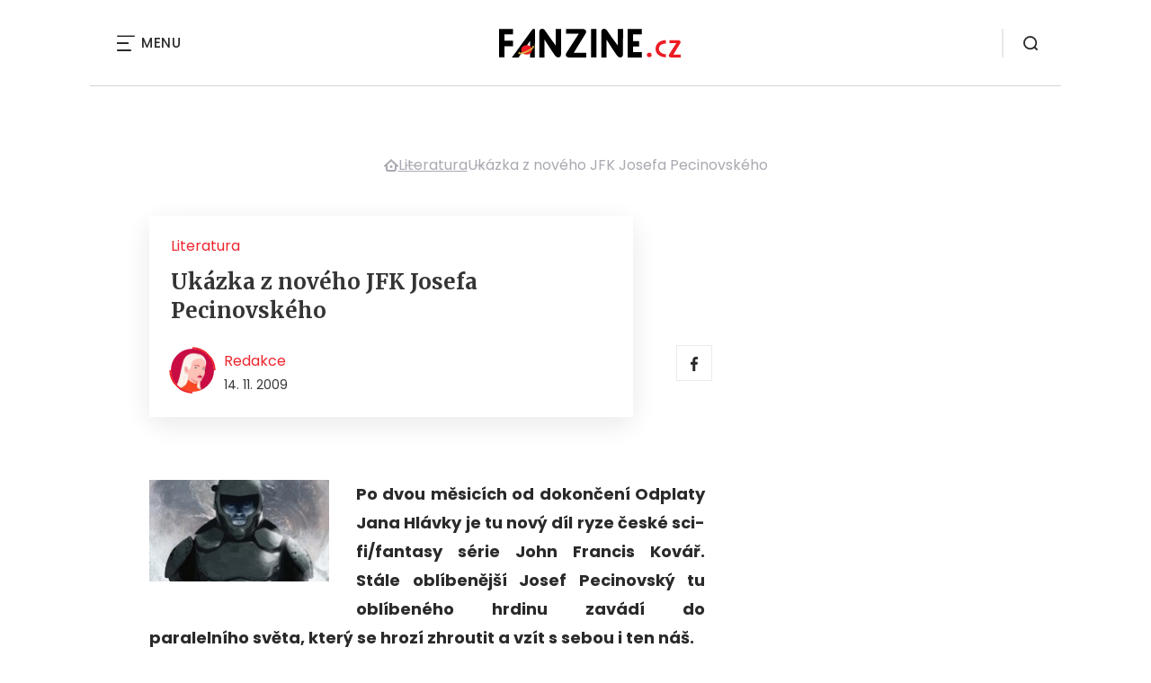

--- FILE ---
content_type: text/html; charset=UTF-8
request_url: https://www.fanzine.cz/ukazka-z-noveho-jfk-josefa-pecinovskeho
body_size: 19066
content:
<!DOCTYPE html>
<html lang="cs">


<head>
    <meta charset="utf-8" />
    <!--[if IE]><meta http-equiv="X-UA-Compatible" content="IE=edge,chrome=1" /><![endif]-->
    <meta name="author" content="Brilo - https://www.brilo.cz" />
    <meta name="viewport" content="width=device-width, initial-scale=1, shrink-to-fit=no, viewport-fit=cover" />
    <meta name="format-detection" content="telephone=no" />

    
    <link rel="preconnect" href=" http://fonts.googleapis.com/" crossorigin="crossorigin">
    <link rel="preconnect" href="https://www.youtube.com">
    <link rel="preconnect" href="https://i.ytimg.com">
    <link rel="preconnect" href="https://i9.ytimg.com">
    <link rel=“preconnect“ href="https://connect.facebook.net/">

    <title>Ukázka z nového JFK Josefa Pecinovského - FANZINE.cz</title>

            <link type="image/png" href="https://www.fanzine.cz/wp-content/themes/czechnetmedia/images/favicon/FanZine/favicon_package_v0.16/apple-touch-icon.png" rel="apple-touch-icon" sizes="180x180">
        <link type="image/png" href="https://www.fanzine.cz/wp-content/themes/czechnetmedia/images/favicon/FanZine/favicon_package_v0.16/favicon-32x32.png" rel="icon" sizes="32x32">
        <link type="image/png" href="https://www.fanzine.cz/wp-content/themes/czechnetmedia/images/favicon/FanZine/favicon_package_v0.16/favicon-16x16.png" rel="icon" sizes="16x16">
        <link type="image/png" href="https://www.fanzine.cz/wp-content/themes/czechnetmedia/images/favicon/FanZine/favicon_package_v0.16/android-chrome-192x192.png" rel="icon" sizes="192x192">
        <link type="image/png" href="https://www.fanzine.cz/wp-content/themes/czechnetmedia/images/favicon/FanZine/favicon_package_v0.16/android-chrome-512x512.png" rel="icon" sizes="512x512">
        <link type="image/png" href="https://www.fanzine.cz/wp-content/themes/czechnetmedia/images/favicon/FanZine/favicon_package_v0.16/mstile-150x150.png" rel="icon" sizes="150x150">
        <link rel="manifest" href="https://www.fanzine.cz/wp-content/themes/czechnetmedia/images/favicon/FanZine/favicon_package_v0.16/site.webmanifest" crossorigin="use-credentials">
        <link rel="icon" href="https://www.fanzine.cz/wp-content/themes/czechnetmedia/images/favicon/FanZine/favicon_package_v0.16/favicon.ico" type="image/x-icon" />
                    <link href="https://www.fanzine.cz/wp-content/themes/czechnetmedia/images/favicon/FanZine/favicon_package_v0.16/safari-pinned-tab.svg" rel="mask-icon" color="#ddb042">
            <meta name="msapplication-TileColor" content="#000000">
            <meta name="theme-color" content="#000000">
            

    <script src="//delivery.r2b2.cz/static/cnm/cmp.js" async></script>
<!-- Google Tag Manager -->
<script>(function(w,d,s,l,i){w[l]=w[l]||[];w[l].push({'gtm.start':
new Date().getTime(),event:'gtm.js'});var f=d.getElementsByTagName(s)[0],
j=d.createElement(s),dl=l!='dataLayer'?'&l='+l:'';j.async=true;j.src=
'https://www.googletagmanager.com/gtm.js?id='+i+dl;f.parentNode.insertBefore(j,f);
})(window,document,'script','dataLayer','GTM-WSKLXW');</script>
<!-- End Google Tag Manager -->
    <meta name='robots' content='index, follow, max-image-preview:large, max-snippet:-1, max-video-preview:-1' />

	<!-- This site is optimized with the Yoast SEO plugin v19.13 - https://yoast.com/wordpress/plugins/seo/ -->
	<link rel="canonical" href="https://www.fanzine.cz/ukazka-z-noveho-jfk-josefa-pecinovskeho" />
	<meta property="og:locale" content="cs_CZ" />
	<meta property="og:type" content="article" />
	<meta property="og:title" content="Ukázka z nového JFK Josefa Pecinovského - FANZINE.cz" />
	<meta property="og:description" content="Po dvou m&#283;sic&iacute;ch od dokon&#269;en&iacute; Odplaty Jana Hl&aacute;vky je tu nov&yacute; d&iacute;l ryze &#269;esk&eacute; sci-fi/fantasy s&eacute;rie John Francis Kov&aacute;&#345;. St&aacute;le obl&iacute;ben&#283;j&scaron;&iacute; Josef Pecinovsk&yacute; tu obl&iacute;ben&eacute;ho hrdinu zav&aacute;d&iacute; do paraleln&iacute;ho sv&#283;ta, kter&yacute; se hroz&iacute; zhroutit a vz&iacute;t s sebou i ten n&aacute;&scaron;. Ve Vodi&#269;kov&#283; ulici musel zpomalit, na zast&aacute;vce st&aacute;ly dv&#283; tramvaje s &#269;&iacute;slem 3, naskl&aacute;dan&eacute;..." />
	<meta property="og:url" content="https://www.fanzine.cz/ukazka-z-noveho-jfk-josefa-pecinovskeho" />
	<meta property="og:site_name" content="FANZINE.cz" />
	<meta property="article:publisher" content="https://www.facebook.com/fanzine.cz/" />
	<meta property="article:published_time" content="2009-11-14T11:13:37+00:00" />
	<meta property="og:image" content="https://www.topzine.cz/wp-content/uploads/2009/11/josef-pecinovsky-budiz-vam-mesic-lehky-perex-200x113.jpg" />
	<meta name="author" content="Redakce" />
	<meta name="twitter:card" content="summary_large_image" />
	<meta name="twitter:label1" content="Napsal(a)" />
	<meta name="twitter:data1" content="Redakce" />
	<meta name="twitter:label2" content="Odhadovaná doba čtení" />
	<meta name="twitter:data2" content="6 minut" />
	<!-- / Yoast SEO plugin. -->


<link rel='dns-prefetch' href='//ajax.googleapis.com' />
<link rel='dns-prefetch' href='//d21-a.sdn.cz' />
<link rel='dns-prefetch' href='//fonts.googleapis.com' />
<style id='safe-svg-svg-icon-style-inline-css' type='text/css'>
.safe-svg-cover{text-align:center}.safe-svg-cover .safe-svg-inside{display:inline-block;max-width:100%}.safe-svg-cover svg{height:100%;max-height:100%;max-width:100%;width:100%}

</style>
<style id='global-styles-inline-css' type='text/css'>
body{--wp--preset--color--black: #000000;--wp--preset--color--cyan-bluish-gray: #abb8c3;--wp--preset--color--white: #ffffff;--wp--preset--color--pale-pink: #f78da7;--wp--preset--color--vivid-red: #cf2e2e;--wp--preset--color--luminous-vivid-orange: #ff6900;--wp--preset--color--luminous-vivid-amber: #fcb900;--wp--preset--color--light-green-cyan: #7bdcb5;--wp--preset--color--vivid-green-cyan: #00d084;--wp--preset--color--pale-cyan-blue: #8ed1fc;--wp--preset--color--vivid-cyan-blue: #0693e3;--wp--preset--color--vivid-purple: #9b51e0;--wp--preset--gradient--vivid-cyan-blue-to-vivid-purple: linear-gradient(135deg,rgba(6,147,227,1) 0%,rgb(155,81,224) 100%);--wp--preset--gradient--light-green-cyan-to-vivid-green-cyan: linear-gradient(135deg,rgb(122,220,180) 0%,rgb(0,208,130) 100%);--wp--preset--gradient--luminous-vivid-amber-to-luminous-vivid-orange: linear-gradient(135deg,rgba(252,185,0,1) 0%,rgba(255,105,0,1) 100%);--wp--preset--gradient--luminous-vivid-orange-to-vivid-red: linear-gradient(135deg,rgba(255,105,0,1) 0%,rgb(207,46,46) 100%);--wp--preset--gradient--very-light-gray-to-cyan-bluish-gray: linear-gradient(135deg,rgb(238,238,238) 0%,rgb(169,184,195) 100%);--wp--preset--gradient--cool-to-warm-spectrum: linear-gradient(135deg,rgb(74,234,220) 0%,rgb(151,120,209) 20%,rgb(207,42,186) 40%,rgb(238,44,130) 60%,rgb(251,105,98) 80%,rgb(254,248,76) 100%);--wp--preset--gradient--blush-light-purple: linear-gradient(135deg,rgb(255,206,236) 0%,rgb(152,150,240) 100%);--wp--preset--gradient--blush-bordeaux: linear-gradient(135deg,rgb(254,205,165) 0%,rgb(254,45,45) 50%,rgb(107,0,62) 100%);--wp--preset--gradient--luminous-dusk: linear-gradient(135deg,rgb(255,203,112) 0%,rgb(199,81,192) 50%,rgb(65,88,208) 100%);--wp--preset--gradient--pale-ocean: linear-gradient(135deg,rgb(255,245,203) 0%,rgb(182,227,212) 50%,rgb(51,167,181) 100%);--wp--preset--gradient--electric-grass: linear-gradient(135deg,rgb(202,248,128) 0%,rgb(113,206,126) 100%);--wp--preset--gradient--midnight: linear-gradient(135deg,rgb(2,3,129) 0%,rgb(40,116,252) 100%);--wp--preset--duotone--dark-grayscale: url('#wp-duotone-dark-grayscale');--wp--preset--duotone--grayscale: url('#wp-duotone-grayscale');--wp--preset--duotone--purple-yellow: url('#wp-duotone-purple-yellow');--wp--preset--duotone--blue-red: url('#wp-duotone-blue-red');--wp--preset--duotone--midnight: url('#wp-duotone-midnight');--wp--preset--duotone--magenta-yellow: url('#wp-duotone-magenta-yellow');--wp--preset--duotone--purple-green: url('#wp-duotone-purple-green');--wp--preset--duotone--blue-orange: url('#wp-duotone-blue-orange');--wp--preset--font-size--small: 13px;--wp--preset--font-size--medium: 20px;--wp--preset--font-size--large: 36px;--wp--preset--font-size--x-large: 42px;}.has-black-color{color: var(--wp--preset--color--black) !important;}.has-cyan-bluish-gray-color{color: var(--wp--preset--color--cyan-bluish-gray) !important;}.has-white-color{color: var(--wp--preset--color--white) !important;}.has-pale-pink-color{color: var(--wp--preset--color--pale-pink) !important;}.has-vivid-red-color{color: var(--wp--preset--color--vivid-red) !important;}.has-luminous-vivid-orange-color{color: var(--wp--preset--color--luminous-vivid-orange) !important;}.has-luminous-vivid-amber-color{color: var(--wp--preset--color--luminous-vivid-amber) !important;}.has-light-green-cyan-color{color: var(--wp--preset--color--light-green-cyan) !important;}.has-vivid-green-cyan-color{color: var(--wp--preset--color--vivid-green-cyan) !important;}.has-pale-cyan-blue-color{color: var(--wp--preset--color--pale-cyan-blue) !important;}.has-vivid-cyan-blue-color{color: var(--wp--preset--color--vivid-cyan-blue) !important;}.has-vivid-purple-color{color: var(--wp--preset--color--vivid-purple) !important;}.has-black-background-color{background-color: var(--wp--preset--color--black) !important;}.has-cyan-bluish-gray-background-color{background-color: var(--wp--preset--color--cyan-bluish-gray) !important;}.has-white-background-color{background-color: var(--wp--preset--color--white) !important;}.has-pale-pink-background-color{background-color: var(--wp--preset--color--pale-pink) !important;}.has-vivid-red-background-color{background-color: var(--wp--preset--color--vivid-red) !important;}.has-luminous-vivid-orange-background-color{background-color: var(--wp--preset--color--luminous-vivid-orange) !important;}.has-luminous-vivid-amber-background-color{background-color: var(--wp--preset--color--luminous-vivid-amber) !important;}.has-light-green-cyan-background-color{background-color: var(--wp--preset--color--light-green-cyan) !important;}.has-vivid-green-cyan-background-color{background-color: var(--wp--preset--color--vivid-green-cyan) !important;}.has-pale-cyan-blue-background-color{background-color: var(--wp--preset--color--pale-cyan-blue) !important;}.has-vivid-cyan-blue-background-color{background-color: var(--wp--preset--color--vivid-cyan-blue) !important;}.has-vivid-purple-background-color{background-color: var(--wp--preset--color--vivid-purple) !important;}.has-black-border-color{border-color: var(--wp--preset--color--black) !important;}.has-cyan-bluish-gray-border-color{border-color: var(--wp--preset--color--cyan-bluish-gray) !important;}.has-white-border-color{border-color: var(--wp--preset--color--white) !important;}.has-pale-pink-border-color{border-color: var(--wp--preset--color--pale-pink) !important;}.has-vivid-red-border-color{border-color: var(--wp--preset--color--vivid-red) !important;}.has-luminous-vivid-orange-border-color{border-color: var(--wp--preset--color--luminous-vivid-orange) !important;}.has-luminous-vivid-amber-border-color{border-color: var(--wp--preset--color--luminous-vivid-amber) !important;}.has-light-green-cyan-border-color{border-color: var(--wp--preset--color--light-green-cyan) !important;}.has-vivid-green-cyan-border-color{border-color: var(--wp--preset--color--vivid-green-cyan) !important;}.has-pale-cyan-blue-border-color{border-color: var(--wp--preset--color--pale-cyan-blue) !important;}.has-vivid-cyan-blue-border-color{border-color: var(--wp--preset--color--vivid-cyan-blue) !important;}.has-vivid-purple-border-color{border-color: var(--wp--preset--color--vivid-purple) !important;}.has-vivid-cyan-blue-to-vivid-purple-gradient-background{background: var(--wp--preset--gradient--vivid-cyan-blue-to-vivid-purple) !important;}.has-light-green-cyan-to-vivid-green-cyan-gradient-background{background: var(--wp--preset--gradient--light-green-cyan-to-vivid-green-cyan) !important;}.has-luminous-vivid-amber-to-luminous-vivid-orange-gradient-background{background: var(--wp--preset--gradient--luminous-vivid-amber-to-luminous-vivid-orange) !important;}.has-luminous-vivid-orange-to-vivid-red-gradient-background{background: var(--wp--preset--gradient--luminous-vivid-orange-to-vivid-red) !important;}.has-very-light-gray-to-cyan-bluish-gray-gradient-background{background: var(--wp--preset--gradient--very-light-gray-to-cyan-bluish-gray) !important;}.has-cool-to-warm-spectrum-gradient-background{background: var(--wp--preset--gradient--cool-to-warm-spectrum) !important;}.has-blush-light-purple-gradient-background{background: var(--wp--preset--gradient--blush-light-purple) !important;}.has-blush-bordeaux-gradient-background{background: var(--wp--preset--gradient--blush-bordeaux) !important;}.has-luminous-dusk-gradient-background{background: var(--wp--preset--gradient--luminous-dusk) !important;}.has-pale-ocean-gradient-background{background: var(--wp--preset--gradient--pale-ocean) !important;}.has-electric-grass-gradient-background{background: var(--wp--preset--gradient--electric-grass) !important;}.has-midnight-gradient-background{background: var(--wp--preset--gradient--midnight) !important;}.has-small-font-size{font-size: var(--wp--preset--font-size--small) !important;}.has-medium-font-size{font-size: var(--wp--preset--font-size--medium) !important;}.has-large-font-size{font-size: var(--wp--preset--font-size--large) !important;}.has-x-large-font-size{font-size: var(--wp--preset--font-size--x-large) !important;}
</style>
<link rel='stylesheet' id='diffvi-dist-css'  href='https://www.fanzine.cz/wp-content/plugins/distributor/distributor.css?ver=4.4' type='text/css' media='all' />
<link rel='stylesheet' id='fv_flowplayer-css'  href='https://www.fanzine.cz/wp-content/fv-flowplayer-custom/style-1.css?ver=1711676476' type='text/css' media='all' />
<link rel='stylesheet' id='ye_dynamic-css'  href='https://www.fanzine.cz/wp-content/plugins/youtube-embed/css/main.min.css?ver=5.3.1' type='text/css' media='all' />
<link rel='stylesheet' id='google-font-css'  href='https://fonts.googleapis.com/css2?family=Merriweather:wght@700&#038;family=Poppins:wght@400;500;700&#038;display=swap' type='text/css' media='all' />
<link rel='stylesheet' id='theme-style-css'  href='https://www.fanzine.cz/wp-content/themes/czechnetmedia/style.css?ver=2020-12-15' type='text/css' media='all' />
<script type='text/javascript' src='https://www.fanzine.cz/wp-includes/js/jquery/jquery.min.js?ver=3.6.0' id='jquery-core-js'></script>
<script type='text/javascript' src='https://www.fanzine.cz/wp-includes/js/jquery/jquery-migrate.min.js?ver=3.3.2' id='jquery-migrate-js'></script>
<script type='text/javascript' src='https://d21-a.sdn.cz/d_21/sl/3/loader.js' id='seznam-jquery-js'></script>
<link rel="https://api.w.org/" href="https://www.fanzine.cz/wp-json/" /><link rel="alternate" type="application/json" href="https://www.fanzine.cz/wp-json/wp/v2/posts/26006" /><link rel="alternate" type="application/json+oembed" href="https://www.fanzine.cz/wp-json/oembed/1.0/embed?url=https%3A%2F%2Fwww.fanzine.cz%2Fukazka-z-noveho-jfk-josefa-pecinovskeho" />
<link rel="alternate" type="text/xml+oembed" href="https://www.fanzine.cz/wp-json/oembed/1.0/embed?url=https%3A%2F%2Fwww.fanzine.cz%2Fukazka-z-noveho-jfk-josefa-pecinovskeho&#038;format=xml" />
<script src="https://ssp.imedia.cz/static/js/ssp.js"></script>

</head>

<body class="post-template-default single single-post postid-26006 single-format-standard" style="--primary: #ED1B24; --primary-hover: #ED1B24; --primary-light: #fde3e4; --text: #2A2A2A; ">

    <!-- Google Tag Manager (noscript) -->
<noscript><iframe src="https://www.googletagmanager.com/ns.html?id=GTM-WSKLXW"
height="0" width="0" style="display:none;visibility:hidden"></iframe></noscript>
<!-- End Google Tag Manager (noscript) -->
            <header class="header-main">
    <span class="header-main__scrolled-bar"></span>
    <div class="container">
        <nav class="header-main__nav-main">
            <ul>
                <li id="menu-item-100000031698" class="menu-item menu-item-type-taxonomy menu-item-object-category menu-item-has-children menu-item-100000031698"><a href="https://www.fanzine.cz/category/filmy-a-serialy">Filmy &#038; seriály</a>
<ul class="sub-menu">
	<li id="menu-item-100000031864" class="menu-item menu-item-type-taxonomy menu-item-object-category menu-item-100000031864"><a href="https://www.fanzine.cz/category/filmy-a-serialy/filmove-recenze">Recenze</a></li>
	<li id="menu-item-100000031867" class="menu-item menu-item-type-taxonomy menu-item-object-category menu-item-100000031867"><a href="https://www.fanzine.cz/category/filmy-a-serialy/nejnovejsi-filmy-v-kinech-sci-fi-fantasy-a-horor">Novinky v kinech</a></li>
	<li id="menu-item-100000031869" class="menu-item menu-item-type-taxonomy menu-item-object-category menu-item-100000031869"><a href="https://www.fanzine.cz/category/filmy-a-serialy/sci-fi-a-fantasy-filmy/sci-fi-filmy">Sci-fi filmy</a></li>
	<li id="menu-item-100000031868" class="menu-item menu-item-type-taxonomy menu-item-object-category menu-item-100000031868"><a href="https://www.fanzine.cz/category/filmy-a-serialy/sci-fi-a-fantasy-filmy/fantasy-filmy">Fantasy filmy</a></li>
	<li id="menu-item-100000032353" class="menu-item menu-item-type-taxonomy menu-item-object-category menu-item-100000032353"><a href="https://www.fanzine.cz/category/filmy-a-serialy/filmy-podle-komiksu">Filmy podle komiksů</a></li>
	<li id="menu-item-100000031865" class="menu-item menu-item-type-taxonomy menu-item-object-category menu-item-100000031865"><a href="https://www.fanzine.cz/category/filmy-a-serialy/hororove-filmy">Horory</a></li>
	<li id="menu-item-100000031866" class="menu-item menu-item-type-taxonomy menu-item-object-category menu-item-100000031866"><a href="https://www.fanzine.cz/category/filmy-a-serialy/mysteriozni-filmy">Mysteriózní filmy</a></li>
	<li id="menu-item-100000031871" class="menu-item menu-item-type-taxonomy menu-item-object-category menu-item-100000031871"><a href="https://www.fanzine.cz/category/filmy-a-serialy/sci-fi-serialy">Seriály</a></li>
	<li id="menu-item-100000041952" class="menu-item menu-item-type-custom menu-item-object-custom menu-item-100000041952"><a href="https://www.fanzine.cz/tag/hra-o-truny">Hra o trůny</a></li>
</ul>
</li>
<li id="menu-item-100000031700" class="menu-item menu-item-type-taxonomy menu-item-object-category current-post-ancestor current-menu-parent current-post-parent menu-item-has-children menu-item-100000031700"><a href="https://www.fanzine.cz/category/literatura">Knihy</a>
<ul class="sub-menu">
	<li id="menu-item-100000031902" class="menu-item menu-item-type-taxonomy menu-item-object-category menu-item-100000031902"><a href="https://www.fanzine.cz/category/literatura/sci-fi-a-fantasy-knihy">Sci-fi a fantasy knihy</a></li>
	<li id="menu-item-100000031900" class="menu-item menu-item-type-taxonomy menu-item-object-category menu-item-100000031900"><a href="https://www.fanzine.cz/category/literatura/hororove-knihy">Horory</a></li>
	<li id="menu-item-100000031903" class="menu-item menu-item-type-taxonomy menu-item-object-category menu-item-100000031903"><a href="https://www.fanzine.cz/category/literatura/sci-fi-a-fantasy-povidky-online">Sci-fi a fantasy povídky online</a></li>
	<li id="menu-item-100000031901" class="menu-item menu-item-type-taxonomy menu-item-object-category menu-item-100000031901"><a href="https://www.fanzine.cz/category/literatura/literarni-souteze-a-ceny-v-zanrech-sci-fi-fantasy-a-horor">Literární soutěže a ceny</a></li>
	<li id="menu-item-100000031904" class="menu-item menu-item-type-taxonomy menu-item-object-category menu-item-100000031904"><a href="https://www.fanzine.cz/category/literatura/spisovatele-fantasy">Spisovatelé fantasy</a></li>
	<li id="menu-item-100000035967" class="menu-item menu-item-type-taxonomy menu-item-object-category menu-item-100000035967"><a href="https://www.fanzine.cz/category/literatura/literarni-workshop-online">Literární workshop online</a></li>
</ul>
</li>
<li id="menu-item-100000048724" class="menu-item menu-item-type-taxonomy menu-item-object-category menu-item-100000048724"><a href="https://www.fanzine.cz/category/audioknihy">audioknihy</a></li>
<li id="menu-item-100000031699" class="menu-item menu-item-type-taxonomy menu-item-object-category menu-item-has-children menu-item-100000031699"><a href="https://www.fanzine.cz/category/komiks-a-komiksove-knihy">Komiks</a>
<ul class="sub-menu">
	<li id="menu-item-100000031898" class="menu-item menu-item-type-taxonomy menu-item-object-category menu-item-100000031898"><a href="https://www.fanzine.cz/category/komiks-a-komiksove-knihy/recenze-komiksu-a-komiksovych-knih">Recenze komiksů</a></li>
	<li id="menu-item-100000031895" class="menu-item menu-item-type-taxonomy menu-item-object-category menu-item-100000031895"><a href="https://www.fanzine.cz/category/komiks-a-komiksove-knihy/ceske-komiksy">České komiksy</a></li>
	<li id="menu-item-100000031897" class="menu-item menu-item-type-taxonomy menu-item-object-category menu-item-100000031897"><a href="https://www.fanzine.cz/category/komiks-a-komiksove-knihy/nove-komiksy-komiksove-novinky">Komiksové novinky</a></li>
	<li id="menu-item-100000031896" class="menu-item menu-item-type-taxonomy menu-item-object-category menu-item-100000031896"><a href="https://www.fanzine.cz/category/komiks-a-komiksove-knihy/komiksove-knihy">Komiksové knihy</a></li>
	<li id="menu-item-100000031899" class="menu-item menu-item-type-taxonomy menu-item-object-category menu-item-100000031899"><a href="https://www.fanzine.cz/category/komiksove-stripy">Komiksové stripy</a></li>
</ul>
</li>
<li id="menu-item-100000031701" class="menu-item menu-item-type-taxonomy menu-item-object-category menu-item-has-children menu-item-100000031701"><a href="https://www.fanzine.cz/category/geekoviny">Geekoviny</a>
<ul class="sub-menu">
	<li id="menu-item-100000031894" class="menu-item menu-item-type-taxonomy menu-item-object-category menu-item-100000031894"><a href="https://www.fanzine.cz/category/geekoviny/geekovske-a-fanouskovske-umeni">Geekovské a fanouškovské umění</a></li>
</ul>
</li>
<li id="menu-item-100000036760" class="menu-item menu-item-type-taxonomy menu-item-object-category menu-item-has-children menu-item-100000036760"><a href="https://www.fanzine.cz/category/hry-2">Hry</a>
<ul class="sub-menu">
	<li id="menu-item-100000036762" class="menu-item menu-item-type-taxonomy menu-item-object-category menu-item-100000036762"><a href="https://www.fanzine.cz/category/hry-2/deskove-a-karetni-hry">Deskové a karetní hry</a></li>
</ul>
</li>
<li id="menu-item-100000033121" class="menu-item menu-item-type-taxonomy menu-item-object-category menu-item-100000033121"><a href="https://www.fanzine.cz/category/vesmir">Vesmír</a></li>
<li id="menu-item-100000048725" class="menu-item menu-item-type-taxonomy menu-item-object-category menu-item-100000048725"><a href="https://www.fanzine.cz/category/ostatni">Ostatní</a></li>
            </ul>
        </nav>

        <div class="header-main__nav-button">
            <span></span>
            <span></span>
            <span></span>
            <span></span>
            Menu
        </div>

                                            <a class="header-main__brand" href="https://www.fanzine.cz">
                    <img src="" data-src="https://www.fanzine.cz/wp-content/uploads/2021/04/logo21_FanZine.svg" draggable="false" alt="FANZINE.cz" ><noscript><img src="https://www.fanzine.cz/wp-content/uploads/2021/04/logo21_FanZine.svg" alt="FANZINE.cz"></noscript>                </a>
                    
        
        <div class="header-search">
    <form id="searchform" class="header-search__inner" role="search" method="get" action="https://www.fanzine.cz/">

        <input id="s" name="s" class="header-search__input" type="text" placeholder="Hledat na...">

        <button class="btn  header-search__submit --small --primary" type="submit">
            <span>Vyhledat</span>
        </button>
    </form>

    <div class="header-search__button">
        <svg xmlns="http://www.w3.org/2000/svg" width="16" height="16" viewBox="0 0 16 16"><path class="a" d="M15.731 14.44l-2.146-2.138a7.607 7.607 0 001.624-4.7 7.641 7.641 0 00-7.6-7.6 7.641 7.641 0 00-7.6 7.6 7.641 7.641 0 007.6 7.6 7.606 7.606 0 004.7-1.624l2.138 2.146a.91.91 0 00.646.269.91.91 0 00.645-.269.91.91 0 00.262-.638.91.91 0 00-.269-.646zM1.85 7.62a5.8 5.8 0 015.77-5.77 5.8 5.8 0 015.77 5.77 5.8 5.8 0 01-5.77 5.77 5.8 5.8 0 01-5.77-5.77z"/></svg>    </div>
</div>    </div>
    <div class="header-mask"></div>
</header>

        <main>
            <section class="entry-content-section base-section --p-top-0 --mobile-p-x-0"><div class="container"><div id="dist_leaderboard" class="distributor" aria-hidden="true"><div id="ado-Ho4Gi1YAkuvR6FY_hIcckL8ZP7dJtu_ecHeU1rg0C3j.S7"></div></div>
</div></section>                <div class="breadcrumbs-container container">
        <div class="breadcrumbs  ">
            <span><span><a href="https://www.fanzine.cz/">Domů</a></span>  <span><a href="https://www.fanzine.cz/category/literatura">Literatura</a></span>  <span class="breadcrumb_last" aria-current="page">Ukázka z nového JFK Josefa Pecinovského</span></span>        </div>
    </div>

            <div id="projectNotices" class="container">
	</div>    
    <div class="container">
        <div class="content-and-aside layout-base-content">
            <div class="content">
                                    
<section class="base-section detail-intro-section --p-top-0 --p-x-0">
    <div class="container">

        

        <div class="detail-intro-section__content --no-image">
            <div class="post-item  signpost-item__post">
                <div class="post-item__tags base-text base-header__tag">
                    <a class='post-item__tag-link' href='https://www.fanzine.cz/category/literatura'>
                        Literatura                    </a>
                </div>

                <header class="post-item__header">
                    <h1 class="post-item__heading article-heading">
                        Ukázka z nového JFK Josefa Pecinovského                    </h1>
                </header>

                <div class="post-item__author">
                    <div class="author">
                        <a class="author__image" href="https://www.fanzine.cz/author/redakce-topzine-cz">
                            <img src="" data-src="https://www.fanzine.cz/wp-content/uploads/2022/03/shutterstock_1643295139-210x210.jpg" alt="Redakce">
                        </a>
                        <div class="author__text">
                            <h4 class="author__heading base-text">
                                <a href="https://www.fanzine.cz/author/redakce-topzine-cz">Redakce</a>
                            </h4>

                            <p class="author__perex small-text">
                                                                    14. 11. 2009                                                            </p>
                        </div>
                    </div>
                </div>
            </div>

            <div class="detail-intro-gallery__share">
                <a class="detail-intro-section__link" href="https://www.facebook.com/sharer/sharer.php?u=https://www.fanzine.cz/ukazka-z-noveho-jfk-josefa-pecinovskeho" target="_blank" rel="nofollow">
                    <svg xmlns="http://www.w3.org/2000/svg" width="8.31" height="16" viewBox="0 0 8.31 16"><path class="a" d="M5.393 16V8.7h2.449l.367-2.845H5.393V4.039c0-.823.228-1.385 1.41-1.385h1.505V.109a20.41 20.41 0 00-2.194-.111 3.427 3.427 0 00-3.659 3.759v2.1H0v2.845h2.456v7.3z"/></svg>                </a>
                            </div>
        </div>

            </div>
</section>
                    
<div class="entry-content js-page-progress-bar-offset entry-content-detail">
    <p style="text-align: justify;"><img loading="lazy" class="alignleft size-thumbnail wp-image-26007" title="josef-pecinovsky-budiz-vam-mesic-lehky-perex" src="[data-uri]" data-src="https://www.topzine.cz/wp-content/uploads/2009/11/josef-pecinovsky-budiz-vam-mesic-lehky-perex-200x113.jpg" alt="josef-pecinovsky-budiz-vam-mesic-lehky-perex" width="200" height="113"><strong>Po dvou m&#283;sic&iacute;ch od dokon&#269;en&iacute; Odplaty Jana Hl&aacute;vky je tu nov&yacute; d&iacute;l ryze &#269;esk&eacute; sci-fi/fantasy s&eacute;rie John Francis Kov&aacute;&#345;. St&aacute;le obl&iacute;ben&#283;j&scaron;&iacute; Josef Pecinovsk&yacute; tu obl&iacute;ben&eacute;ho hrdinu zav&aacute;d&iacute; do paraleln&iacute;ho sv&#283;ta, kter&yacute; se hroz&iacute; zhroutit a vz&iacute;t s sebou i ten n&aacute;&scaron;.</strong><!--more--><div id="dist_single01" class="distributor dist_single dist_before02p" aria-hidden="true"><div id="ado-NyHm5isH0rw1XPa5Mt6GWlCbLQeve_bXmbEozn3Efgj.s7"></div></div>

<p style="text-align: justify;">Ve Vodi&#269;kov&#283; ulici musel zpomalit, na zast&aacute;vce st&aacute;ly dv&#283; tramvaje s &#269;&iacute;slem 3, naskl&aacute;dan&eacute; v obou sm&#283;rech, a nebylo kudy projet. Uva&#382;oval o tom, &#382;e p&#345;ek&aacute;&#382;ku objede Palack&eacute;ho ulic&iacute; a potom Jungmannovou, dalo se odbo&#269;it i doleva do &Scaron;kolsk&eacute; ulice, v ka&#382;d&eacute;m p&#345;&iacute;pad&#283; se pot&#345;eboval dostat p&#345;es Vltavu. Nejl&eacute;pe p&#345;es most Legi&iacute;, &#345;ekl si, tato trasa se mu prom&iacute;tla do mysli nam&iacute;sto p&#367;vodn&#283; uva&#382;ovan&eacute; Resslovy ulice a Jir&aacute;skova mostu. Tato zkratka sice byla del&scaron;&iacute;, ale podle navigace na palubn&iacute; desce byla pr&aacute;v&#283; te&#271; pr&#367;jezdn&aacute;.</p><p style="text-align: justify;">Trochu ho m&aacute;tlo, &#382;e nebyl varov&aacute;n p&#345;ed zablokovanou Vodi&#269;kovou ulic&iacute;, ale domyslel si, &#382;e se jedn&aacute; o obvykl&eacute; extr&eacute;my dopravn&iacute;ho podniku.</p><p style="text-align: justify;">Odbo&#269;it u&#382; nestihl. Cosi jeho v&#367;z r&aacute;zn&#283; zastavilo. Tak r&aacute;zn&#283;, &#382;e uc&iacute;til bezpe&#269;nostn&iacute; p&aacute;s. Zaj&iacute;malo ho, na co vlastn&#283; narazil, ale p&#345;ed n&aacute;razn&iacute;kem nebylo nic jin&eacute;ho ne&#382; vzduch. Auto samo to za n&aacute;raz nepova&#382;ovalo, proto&#382;e airbagy z&#367;staly na sv&eacute;m m&iacute;st&#283;, p&#345;esto m&#283;l John na okam&#382;ik zvl&aacute;&scaron;tn&iacute; pocit v &#382;aludku.</p><p style="text-align: center;"><a href="../magazin/wp-content/uploads/2009/11/josef-pecinovsky-budiz-vam-mesic-lehky.jpg"><img loading="lazy" class="aligncenter" title="ob&aacute;lka Josef Pecinovsk&yacute;: Agent JFK 21: Budi&#382; v&aacute;m M&#283;s&iacute;c lehk&yacute;" src="[data-uri]" data-src="../magazin/wp-content/uploads/2009/11/josef-pecinovsky-budiz-vam-mesic-lehky-187x275.jpg" alt="ob&aacute;lka Josef Pecinovsk&yacute;: Agent JFK 21: Budi&#382; v&aacute;m M&#283;s&iacute;c lehk&yacute;" width="187" height="275"></a></p><div id="dist_single02" class="distributor dist_single dist_before06p" aria-hidden="true"><div id="ado-_pSRRDQBbFVJ99HV7F3exDtMro.z7RuA7c7Y9JvwqIv.S7"></div></div>

<p style="text-align: justify;">Motor vozu ztichl. Johnovi se zd&aacute;lo, &#382;e se chv&#283;je zem&#283;. Ob&#283; tramvaje p&#345;ed n&iacute;m jako kdyby se na okam&#382;ik dostaly do proudu &#382;hav&eacute;ho vzduchu, proto&#382;e se jejich kontury prudce rozechv&#283;ly, a pak za&#269;aly mizet do nezn&aacute;ma. John tuto situaci znal, bylo z&#345;ejm&eacute;, &#382;e se tady pr&aacute;v&#283; p&#345;ed n&iacute;m otv&iacute;r&aacute; port&aacute;l.</p><p style="text-align: justify;">S&aacute;hl do kapsy po zbrani, proto&#382;e uvnit&#345; vozu si nep&#345;ipadal pr&aacute;v&#283; bezpe&#269;n&yacute;. Vzal za kliku dve&#345;&iacute;. Ven u&#382; se nedostal. Dla&#382;ba se propadla.</p><p style="text-align: justify;">Jak&yacute;si zvl&aacute;&scaron;tn&iacute; v&yacute;boj na okam&#382;ik obklopil jeho v&#367;z a John usly&scaron;el ostr&yacute; sykot. Dve&#345;e byly beznad&#283;jn&#283; uzam&#269;eny a John marn&#283; lomcoval klikou. Hled&#283;l v&scaron;ak s pistol&iacute; v ruce st&aacute;le p&#345;ed sebe a vid&#283;l, jak se z &#269;ern&eacute;ho otvoru v dla&#382;b&#283; zhmot&#328;uje jak&eacute;si z&aacute;hadn&eacute; t&#283;leso, sv&#283;tlemodr&eacute; a&#382; bezbarv&eacute;, leskl&eacute; jako mramor. Na toto m&iacute;rumilovn&eacute; m&iacute;sto se n&#283;co takov&eacute;ho rozhodn&#283; v&#367;bec nehodilo.</p><p style="text-align: justify;">To, co se pomalu, ale neodbytn&#283; hrnulo ven z port&aacute;lu do re&aacute;ln&eacute;ho prostoru, byl nade v&scaron;echny pochyby tank. Zvl&aacute;&scaron;tn&iacute; tank. Zcela jin&yacute; tank. Nepat&#345;il do tohoto sv&#283;ta. Tvar je&scaron;t&#283; jak&#382; tak&#382; odpov&iacute;dal standardn&iacute;mu vzhledu t&#283;&#382;k&eacute;ho bojov&eacute;ho vozidla, v&#283;&#382;, kter&aacute; na pohled pevn&#283; spl&yacute;vala s podvozkem, se v&scaron;ak neje&#382;ila ani jednou hlavn&iacute;, a p&#345;esto bylo z&#345;ejm&eacute;, &#382;e nezn&aacute;m&eacute; zbran&#283; s drtiv&yacute;mi &uacute;&#269;inky m&iacute;&#345;&iacute; Johnovi p&#345;&iacute;mo do obli&#269;eje. Podvozek, kter&yacute; se objevil na pra&#382;sk&eacute; dla&#382;b&#283; jako posledn&iacute;, nem&#283;l p&aacute;sy ani kola. Tank klouzal po zvl&aacute;&scaron;tn&iacute;m podvozku, jen&#382; se podobal nejv&iacute;c ze v&scaron;eho harmonice. Drtil &#382;ulov&eacute; kostky na prach, kter&yacute; odletoval do stran v prudk&yacute;ch gejz&iacute;rech. Pl&aacute;&scaron;&#357; t&eacute; obludy zjevn&#283; nepro&scaron;el &#382;&aacute;dn&yacute;m hutn&iacute;m z&aacute;vodem na t&eacute;to planet&#283;. Sice na pohled p&#345;ipom&iacute;nal sklo, ale Kov&aacute;&#345; usoudil, &#382;e se jedn&aacute; o kov, proto&#382;e kdo by taky vyr&aacute;b&#283;l tanky ze skla.</p><div id="dist_single03" class="distributor dist_single dist_before10p" aria-hidden="true"><div id="ado-anQLD_RwSH5en0gaEfc9vFTmIhhN.F4g6cWgUaXXRY7.b7"></div></div>

<p style="text-align: justify;">Zadn&iacute; &#269;&aacute;st tanku z&#367;st&aacute;vala je&scaron;t&#283; v&#283;zet v port&aacute;lu, tak&#382;e nebylo z&#345;ejm&eacute;, jak je ta v&#283;c dlouh&aacute;, rozchod podvozku v&scaron;ak p&#345;esn&#283; odpov&iacute;dal rozchodu tramvajov&yacute;ch kolej&iacute;, ov&scaron;em v obou sm&#283;rech. A pak se na p&#345;edku t&eacute; kovov&eacute; obludy otev&#345;ela nenasytn&aacute; &uacute;sta a z nich se pomalu vysouvaly dva ob&#345;&iacute; n&aacute;stroje podobaj&iacute;c&iacute; se nejsp&iacute;&scaron;e mechanick&yacute;m ruk&aacute;m, a ty b&#283;hem dvou vte&#345;in r&aacute;zn&#283; stiskly z obou stran Kov&aacute;&#345;&#367;v v&#367;z. John marn&#283; z&aacute;pasil s &#345;adic&iacute; p&aacute;kou, ped&aacute;lem spojky a start&eacute;rem, jak se sna&#382;il uv&eacute;st v&#367;z do chodu a vycouvat. Pak poc&iacute;til, jak se nepr&#367;st&#345;eln&aacute; karos&eacute;rie se za&#269;&iacute;n&aacute; l&aacute;mat, a poznal, &#382;e u&#382; nen&iacute; kudy uniknout.</p><p style="text-align: justify;">&bdquo;Tak co vlastn&#283; chce&scaron;, ty hajzle?&ldquo; procedil mezi zuby. &bdquo;A odkud ses tu vzal?&ldquo;</p><p style="text-align: justify;">Rozhodn&#283; v&scaron;ak nem&iacute;nil st&aacute;t se potravou n&#283;jak&eacute; kovov&eacute; zr&#367;dy.</p><p style="text-align: justify;">Stiskl mal&eacute; tla&#269;&iacute;tko pod p&#345;&iacute;strojovou deskou. Doufal, &#382;e aspo&#328; n&#283;co bude fungovat.</p><div id="dist_single04" class="distributor dist_single dist_before14p" aria-hidden="true"><div id="ado-pc4x5g.rXBrEMzx44CPE4Dpbs8hrlDJ7_imZi3Vwozr.H7"></div></div>

<p style="text-align: justify;">Do&#269;kal se.</p><p style="text-align: justify;">St&#345;echa vozu se roztrhla a Vodi&#269;kovou ulic&iacute; se rozlehl tlumen&yacute; v&yacute;buch. O dv&#283; vte&#345;iny pozd&#283;ji dopadlo sedadlo, je&#382; se pr&aacute;v&#283; katapultovalo ven ze zmrza&#269;en&eacute;ho stroje, o dvacet metr&#367; d&aacute;l. Ne nadarmo tr&eacute;noval Kov&aacute;&#345; katapult&aacute;&#382;. V&#283;d&#283;l dob&#345;e, jak udr&#382;ovat rovnov&aacute;hu, jak se do sedadla sbalit, aby tramvajovou trolej roztrhla horn&iacute; hrana op&#283;radla a nikoli jeho hlava, a tak&eacute; dob&#345;e v&#283;d&#283;l, co d&#283;lat t&#283;sn&#283; p&#345;edt&iacute;m, ne&#382; sedadlo dopadne. Pevn&#283; zapnut&eacute; p&aacute;sy jej udr&#382;ely a n&aacute;raz dopadu z v&yacute;&scaron;e patn&aacute;cti metr&#367; utlumil pomocn&yacute; v&yacute;buch.</p><p style="text-align: justify;">P&aacute;sy rozepnul nau&#269;en&yacute;m pohybem a parakotoulem se vzd&aacute;lil od sedadla, kter&eacute; mu pr&aacute;v&#283; zachr&aacute;nilo &#382;ivot.</p><p style="text-align: justify;">A teprve te&#271; usly&scaron;el, jak k&#345;i&#269;&iacute;c&iacute; dav prch&aacute;, spat&#345;il n&#283;kolik bezvl&aacute;dn&#283; le&#382;&iacute;c&iacute;ch lid&iacute;, vid&#283;l ho&#345;&iacute;c&iacute; tramvaj, nap&#367;l pono&#345;enou do dosud pevn&eacute; dla&#382;by, a tak&eacute; gigantick&yacute; otvor, z n&#283;ho&#382; st&aacute;le je&scaron;t&#283; tr&#269;el korpus ciz&iacute;ho tanku, vzh&#367;ru tryskal nesm&iacute;rn&yacute; proud vody z naru&scaron;en&eacute;ho vodovodn&iacute;ho potrub&iacute;. Z oken rozbit&eacute; tramvaje se pokou&scaron;eli vyskakovat lid&eacute;. Moc se jim to neda&#345;ilo. Z&aacute;&#271; tramvaje se pozvedla natolik, &#382;e se jej&iacute; zadn&iacute; &#269;&aacute;st dotkla troleje, zajisk&#345;ilo to. Kov&aacute;&#345; si uv&#283;domil, &#382;e z j&aacute;my krom&#283; jin&eacute;ho unik&aacute; i plyn. Ka&#382;d&aacute; sebemen&scaron;&iacute; jiskra jej mohla p&#345;iv&eacute;st k v&yacute;buchu. V elektrick&eacute;m vozu dosud v&#283;zelo n&#283;kolik des&iacute;tek k&#345;i&#269;&iacute;c&iacute;ch a st&eacute;naj&iacute;c&iacute;ch lid&iacute;&hellip;</p><div id="dist_single05" class="distributor dist_single dist_before18p" aria-hidden="true"><div id="ado-0iarFibjqOmqmnkt2mdUB3OI7wuqmc9w5zHHNG8gx1j.v7"></div></div>

<p style="text-align: justify;">Vid&#283;l sv&eacute; auto, jak je vtahov&aacute;no kamsi do hlubin toho divn&eacute;ho stroje, a nepochyboval o tom, &#382;e n&#283;kdo si dal takovou n&aacute;mahu s pr&#367;nikem jen proto, aby se zmocnil jeho. Jist&#283;, &scaron;lo jim o Kov&aacute;&#345;e a cht&#283;li ho &#382;iv&eacute;ho. Kdyby ho cht&#283;li zab&iacute;t, pou&#382;ili by mnohem jednodu&scaron;&scaron;&iacute; a r&aacute;zn&#283;j&scaron;&iacute; prost&#345;edky. I takto se mu v&scaron;ak zd&aacute;lo, &#382;e kulisy jsou p&#345;&iacute;li&scaron; megalomansk&eacute;, on by sv&#367;j vlastn&iacute; &uacute;nos osnoval elegantn&#283;ji.</p><p style="text-align: justify;">Pochopil ov&scaron;em, &#382;e je&scaron;t&#283; nen&iacute; vyhr&aacute;no. St&aacute;l tady prakticky s hol&yacute;ma rukama, vlastn&#283; jen s revolverem v ruce, proti stroji vyzbrojen&eacute;mu nezn&aacute;m&yacute;mi zbran&#283;mi. Na co vlastn&#283; &#269;ekaj&iacute;? Pro&#269; se nic ned&#283;je?</p></p>
<div id="dist_single99" class="distributor dist_single" aria-hidden="true"><div id="ado-yVI8N1E43VhiGZ8NvK7Obgp8zvib9o_kwB.B7S.YTnT.u7"></div></div>
</div>

<div class="entry-content --content-distributor-only">
</div>                    
<section class="base-section post-rating-section --p-x-0">
    <div class="container ">
        <div class="post-rating-section__content">
            <div class="article-heading">Ohodnoťte tento článek:</div>

            <form class="post-rating-section__form" action="">
                <span class="article-heading post-rating-section_average">0</span>

                <div class="post-rating-section__stars-container">
                    <label class="post-rating-section__star" data-star-number="1" for="star1">
                        <svg xmlns="http://www.w3.org/2000/svg" width="24" height="23" viewBox="0 0 24 23" fill="#e5005b"><path class="a" d="M23.937 8.691a1.273 1.273 0 00-1.1-.877l-6.927-.629L13.171.774A1.276 1.276 0 0012 .003a1.275 1.275 0 00-1.173.775l-2.739 6.41-6.928.629a1.275 1.275 0 00-1.1.877 1.274 1.274 0 00.373 1.355l5.236 4.592-1.544 6.8a1.275 1.275 0 00.5 1.317 1.273 1.273 0 00.747.243 1.271 1.271 0 00.654-.182L12 19.246l5.973 3.571a1.271 1.271 0 001.4-.061 1.276 1.276 0 00.5-1.317l-1.544-6.8 5.236-4.591a1.276 1.276 0 00.372-1.357z"/></svg>                    </label>
                    <label class="post-rating-section__star" data-star-number="2" for="star2">
                        <svg xmlns="http://www.w3.org/2000/svg" width="24" height="23" viewBox="0 0 24 23" fill="#e5005b"><path class="a" d="M23.937 8.691a1.273 1.273 0 00-1.1-.877l-6.927-.629L13.171.774A1.276 1.276 0 0012 .003a1.275 1.275 0 00-1.173.775l-2.739 6.41-6.928.629a1.275 1.275 0 00-1.1.877 1.274 1.274 0 00.373 1.355l5.236 4.592-1.544 6.8a1.275 1.275 0 00.5 1.317 1.273 1.273 0 00.747.243 1.271 1.271 0 00.654-.182L12 19.246l5.973 3.571a1.271 1.271 0 001.4-.061 1.276 1.276 0 00.5-1.317l-1.544-6.8 5.236-4.591a1.276 1.276 0 00.372-1.357z"/></svg>                    </label>
                    <label class="post-rating-section__star" data-star-number="3" for="star3">
                        <svg xmlns="http://www.w3.org/2000/svg" width="24" height="23" viewBox="0 0 24 23" fill="#e5005b"><path class="a" d="M23.937 8.691a1.273 1.273 0 00-1.1-.877l-6.927-.629L13.171.774A1.276 1.276 0 0012 .003a1.275 1.275 0 00-1.173.775l-2.739 6.41-6.928.629a1.275 1.275 0 00-1.1.877 1.274 1.274 0 00.373 1.355l5.236 4.592-1.544 6.8a1.275 1.275 0 00.5 1.317 1.273 1.273 0 00.747.243 1.271 1.271 0 00.654-.182L12 19.246l5.973 3.571a1.271 1.271 0 001.4-.061 1.276 1.276 0 00.5-1.317l-1.544-6.8 5.236-4.591a1.276 1.276 0 00.372-1.357z"/></svg>                    </label>
                    <label class="post-rating-section__star" data-star-number="4" for="star4">
                        <svg xmlns="http://www.w3.org/2000/svg" width="24" height="23" viewBox="0 0 24 23" fill="#e5005b"><path class="a" d="M23.937 8.691a1.273 1.273 0 00-1.1-.877l-6.927-.629L13.171.774A1.276 1.276 0 0012 .003a1.275 1.275 0 00-1.173.775l-2.739 6.41-6.928.629a1.275 1.275 0 00-1.1.877 1.274 1.274 0 00.373 1.355l5.236 4.592-1.544 6.8a1.275 1.275 0 00.5 1.317 1.273 1.273 0 00.747.243 1.271 1.271 0 00.654-.182L12 19.246l5.973 3.571a1.271 1.271 0 001.4-.061 1.276 1.276 0 00.5-1.317l-1.544-6.8 5.236-4.591a1.276 1.276 0 00.372-1.357z"/></svg>                    </label>
                    <label class="post-rating-section__star" data-star-number="5" for="star5">
                        <svg xmlns="http://www.w3.org/2000/svg" width="24" height="23" viewBox="0 0 24 23" fill="#e5005b"><path class="a" d="M23.937 8.691a1.273 1.273 0 00-1.1-.877l-6.927-.629L13.171.774A1.276 1.276 0 0012 .003a1.275 1.275 0 00-1.173.775l-2.739 6.41-6.928.629a1.275 1.275 0 00-1.1.877 1.274 1.274 0 00.373 1.355l5.236 4.592-1.544 6.8a1.275 1.275 0 00.5 1.317 1.273 1.273 0 00.747.243 1.271 1.271 0 00.654-.182L12 19.246l5.973 3.571a1.271 1.271 0 001.4-.061 1.276 1.276 0 00.5-1.317l-1.544-6.8 5.236-4.591a1.276 1.276 0 00.372-1.357z"/></svg>                    </label>

                    <div class="ratings-stars">
                        <input type="radio" id="star1" class="rating-star" data-star-number="1" name="stars"  >
                        <input type="radio" id="star2" class="rating-star" data-star-number="2" name="stars"  >
                        <input type="radio" id="star3" class="rating-star" data-star-number="3" name="stars"  >
                        <input type="radio" id="star4" class="rating-star" data-star-number="4" name="stars"  >
                        <input type="radio" id="star5" class="rating-star" data-star-number="5" name="stars"  >
                        <input type="hidden" id="ratingVotesNumber" value="0">
                        <input type="hidden" id="ratingAverage" value="0">
                        <input type="hidden" id="ratingOverall" value="0">
                        <input type="hidden" id="ratingPostId" value="26006">
                        <input type="hidden" id="ratingVotesNumberInput" value="post-ratings-number-of-ratings">
                        <input type="hidden" id="ratingAverageInput" value="post-ratings-average">
                        <input type="hidden" id="ratingOverallInput" value="post-ratings-overall">
                    </div>
                </div>
            </form>
                    </div>
    </div>
</section>                            </div>
            <aside class="aside">
                <div class="fixed-aside">
                    <div id="dist_rectangle" class="distributor" aria-hidden="true"><div id="ado-ASUMty897VlkvK3wCLniv5PQ4bYi.8dvsuxqsJQ3qgD.W7"></div></div>
<div id="dist_halfpage" class="distributor" aria-hidden="true"><div id="ado-6gRH3nQlhvjJ6YXLpjw_r4os.FeLyfBsap8cjQ9xPab.p7"></div></div>
                </div>
            </aside>
        </div>
    </div>

    
<section id="vyber-sefredaktora-100000048681" class="signpost-section base-section --bg-secondary   " data-desktop="3" data-mobile="3">
    <div class="signpost-section__wrapper container">

                    <header class="section-header base-header ">
                                    <span class="section-header__tag base-text">Pečlivě jsme pro vás vybrali</span>
                                                    <h2 class="section-header__title base-header__heading base-subheading">
                        Výběr šéfredaktora                    </h2>
                                            </header>
        
        <div class="row g-1 justify-content-center">
                            
<div class="col-sm-6 col-lg-4">
    <article class="signpost-item">
        <a class="signpost-item__img-placeholder" href="https://www.fanzine.cz/kdyz-se-technologie-stava-magii-jak-sci-fi-a-fantasy-propojuji-svet-vedy-a-kouzel">
            <img src="" data-src="https://www.fanzine.cz/wp-content/uploads/fly-images/100000049589/fanzine.cz_azrent_uvodni-448x360-c.jpg" srcset="" data-srcset="https://www.fanzine.cz/wp-content/uploads/fly-images/100000049589/fanzine.cz_azrent_uvodni-448x360-c.jpg 1x, https://www.fanzine.cz/wp-content/uploads/fly-images/100000049589/fanzine.cz_azrent_uvodni-896x720-c.jpg 2x" class="signpost-item__img" draggable="false" alt="fanzine.cz_azrent_uvodni" ><noscript><img src="https://www.fanzine.cz/wp-content/uploads/fly-images/100000049589/fanzine.cz_azrent_uvodni-448x360-c.jpg" alt="fanzine.cz_azrent_uvodni"></noscript>        </a>
        <div class="post-item signpost-item__post">
            <div class="post-item__tags base-text base-header__tag">
                <a class='post-item__tag-link' href='https://www.fanzine.cz/category/filmy-a-serialy'>
                    Filmy a seriály                </a>
            </div>
            <header class="post-item__header">
                <h3 class="post-item__heading article-heading">
                    <a href='https://www.fanzine.cz/kdyz-se-technologie-stava-magii-jak-sci-fi-a-fantasy-propojuji-svet-vedy-a-kouzel'>
                        Když se technologie stává magií: Jak sci-fi a fantasy propojují svět vědy a kouzel                    </a>
                </h3>
            </header>
            <div class="post-item__author">
                <div class="author">
                    <a class="author__image" href="https://www.fanzine.cz/author/komercni-sdeleni">
                        <img src="" data-src="https://www.fanzine.cz/wp-content/uploads/2022/03/ikona-komercni-sdeleni.svg" alt="Komerční sdělení">
                    </a>
                    <div class="author__text">
                        <h4 class="author__heading base-text">
                            <a href="https://www.fanzine.cz/author/komercni-sdeleni">Komerční sdělení</a>
                        </h4>
                        <p class="author__perex small-text">5 minut čtení</p>
                    </div>
                </div>
            </div>
        </div>
    </article>
</div>


<div class="col-sm-6 col-lg-4">
    <article class="signpost-item">
        <a class="signpost-item__img-placeholder" href="https://www.fanzine.cz/klic-k-uspechu-na-tik-toku">
            <img src="" data-src="https://www.fanzine.cz/wp-content/uploads/fly-images/100000049483/tiktokcover-448x360-c.jpg" srcset="" data-srcset="https://www.fanzine.cz/wp-content/uploads/fly-images/100000049483/tiktokcover-448x360-c.jpg 1x, https://www.fanzine.cz/wp-content/uploads/fly-images/100000049483/tiktokcover-896x720-c.jpg 2x" class="signpost-item__img" draggable="false" alt="Tiktok followers" ><noscript><img src="https://www.fanzine.cz/wp-content/uploads/fly-images/100000049483/tiktokcover-448x360-c.jpg" alt="Tiktok followers"></noscript>        </a>
        <div class="post-item signpost-item__post">
            <div class="post-item__tags base-text base-header__tag">
                <a class='post-item__tag-link' href='https://www.fanzine.cz/category/technologie-category'>
                    Technologie                </a>
            </div>
            <header class="post-item__header">
                <h3 class="post-item__heading article-heading">
                    <a href='https://www.fanzine.cz/klic-k-uspechu-na-tik-toku'>
                        Klíč k úspěchu na Tik Toku                    </a>
                </h3>
            </header>
            <div class="post-item__author">
                <div class="author">
                    <a class="author__image" href="https://www.fanzine.cz/author/komercni-sdeleni">
                        <img src="" data-src="https://www.fanzine.cz/wp-content/uploads/2022/03/ikona-komercni-sdeleni.svg" alt="Komerční sdělení">
                    </a>
                    <div class="author__text">
                        <h4 class="author__heading base-text">
                            <a href="https://www.fanzine.cz/author/komercni-sdeleni">Komerční sdělení</a>
                        </h4>
                        <p class="author__perex small-text">3 minuty čtení</p>
                    </div>
                </div>
            </div>
        </div>
    </article>
</div>

<div id="dist_after02article" class="distributor d-lg-none" aria-hidden="true"><div id="ado-op_gBbbrlxYqDjdhOgevzJ2xIBzWB_OmvgbqbCcln4z.o7"></div></div>

<div class="col-sm-6 col-lg-4">
    <article class="signpost-item">
        <a class="signpost-item__img-placeholder" href="https://www.fanzine.cz/jak-udrzovat-grafickou-kartu-v-bezproblemovem-provozu">
            <img src="" data-src="https://www.fanzine.cz/wp-content/uploads/fly-images/100000049475/office-620822_1280-448x360-c.jpg" srcset="" data-srcset="https://www.fanzine.cz/wp-content/uploads/fly-images/100000049475/office-620822_1280-448x360-c.jpg 1x, https://www.fanzine.cz/wp-content/uploads/fly-images/100000049475/office-620822_1280-896x720-c.jpg 2x" class="signpost-item__img" draggable="false" alt="Grafická karta" ><noscript><img src="https://www.fanzine.cz/wp-content/uploads/fly-images/100000049475/office-620822_1280-448x360-c.jpg" alt="Grafická karta"></noscript>        </a>
        <div class="post-item signpost-item__post">
            <div class="post-item__tags base-text base-header__tag">
                <a class='post-item__tag-link' href='https://www.fanzine.cz/category/technologie-category'>
                    Technologie                </a>
            </div>
            <header class="post-item__header">
                <h3 class="post-item__heading article-heading">
                    <a href='https://www.fanzine.cz/jak-udrzovat-grafickou-kartu-v-bezproblemovem-provozu'>
                        Jak udržovat grafickou kartu v bezproblémovém provozu                    </a>
                </h3>
            </header>
            <div class="post-item__author">
                <div class="author">
                    <a class="author__image" href="https://www.fanzine.cz/author/komercni-sdeleni">
                        <img src="" data-src="https://www.fanzine.cz/wp-content/uploads/2022/03/ikona-komercni-sdeleni.svg" alt="Komerční sdělení">
                    </a>
                    <div class="author__text">
                        <h4 class="author__heading base-text">
                            <a href="https://www.fanzine.cz/author/komercni-sdeleni">Komerční sdělení</a>
                        </h4>
                        <p class="author__perex small-text">4 minuty čtení</p>
                    </div>
                </div>
            </div>
        </div>
    </article>
</div>

                        </div>

            </div>
</section>

    <section class="entry-content-section base-section   --mobile-p-x-0">
        <div class="container">
            <div id="dist_megabanner" class="distributor" aria-hidden="true"><div id="ado-IrPgsybvd1XqXHIAhG9ZS9i7cOGInwLL0n7Qmd0sqkH.D7"></div></div>

        </div>
    </section>

<div class="page-progress-bar">
    <div class="container">
        <div class="page-progress-bar__body">
            <header class="page-progress-bar__header">
                <span class="page-progress-bar__tag small-text">Právě čtete</span>
                <h2 class="page-progress-bar__heading large-text">Ukázka z nového JFK Josefa Pecinovského</h2>
            </header>
        </div>
    </div>
    <span class="page-progress-bar__indicator"></span>
</div>
</main>

<footer class="footer-main">
    <div class="container">
        
<div class="footer-top row">
    
    
    
    </div>
<div class="footer-middle row">
    <div class="col-sm-6 col-md-4 footer-middle__nav">
        <nav>
            <ul>
                <li id="menu-item-100000031719" class="menu-item menu-item-type-custom menu-item-object-custom menu-item-100000031719"><a href="https://czechnetmedia.cz/">O nás</a></li>
<li id="menu-item-100000031723" class="menu-item menu-item-type-custom menu-item-object-custom menu-item-100000031723"><a href="https://czechnetmedia.cz/">Další projekty</a></li>
<li id="menu-item-100000048723" class="menu-item menu-item-type-custom menu-item-object-custom menu-item-100000048723"><a href="https://www.fanzine.cz/zasady-ochrany-osobnich-udaju/">Zásady ochrany osobních údajů</a></li>
            </ul>
        </nav>
    </div>

            <div class="col-sm-6 col-md-4 footer-middle__button">
            <a class="btn  --primary" href="https://czechnetmedia.cz/" >
                <span>Propagace na webu</span>
                <img class="btn__icon" src="" data-src="https://www.fanzine.cz/wp-content/themes/czechnetmedia/images/svg/trumpet.svg" aria-hidden="true" draggable="false">
            </a>
        </div>
    
            <div class="col-sm-6 col-md-4 footer-middle__brand">
            <img src="" data-src="https://www.fanzine.cz/wp-content/uploads/fly-images/100000048679/CzechNet_media_logo_320x132-1-0x0-c.png" draggable="false" alt="CzechNet_media_logo_320x132 (1)" ><noscript><img src="https://www.fanzine.cz/wp-content/uploads/fly-images/100000048679/CzechNet_media_logo_320x132-1-0x0-c.png" alt="CzechNet_media_logo_320x132 (1)"></noscript>        </div>
    </div>
<div class="footer-bottom">
  <span class="footer-copy">
    &copy; 2009 - 2026        <a href="https://czechnetmedia.cz/" style="font-family: inherit; font-size: inherit; font-weight: inherit;">CzechNetMedia s.r.o.</a>&nbsp;a dodavatelé obsahu.&nbsp;Marketing magazínu konzultujeme s experty z <a href="https://pickerly.com/">agentury na digitální marketing Pickerly</a>.&nbsp;Další magazíny:&nbsp;<a href="https://www.womanonly.cz/">WomanOnly</a>,&nbsp;<a href="https://motherclub.cz/">MotherClub</a>,&nbsp;<a href="https://obehani.cz/" style="font-family: inherit; font-size: inherit; font-weight: inherit;">Oběhání</a>,&nbsp;<a href="https://www.jenprotehotne.cz/" style="font-family: inherit; font-size: inherit; font-weight: inherit;">JenProTěhotné</a>,&nbsp;<a href="https://www.predskolnivek.cz/" style="color: rgb(19, 94, 150); font-family: inherit; font-size: inherit; font-weight: inherit;">Předškolnívěk</a>,&nbsp;<a href="https://www.topzine.cz/" style="font-family: inherit; font-size: inherit; font-weight: inherit;">Topzine</a>,&nbsp;<a href="https://www.studentmag.cz/" style="font-family: inherit; font-size: inherit; font-weight: inherit;">StudentMag</a>,&nbsp;<a href="https://www.jenprocestovatele.cz/" style="font-family: inherit; font-size: inherit; font-weight: inherit;">JenProCestovatele</a>,&nbsp;<a href="https://www.weddingmag.cz/" style="font-family: inherit; font-size: inherit; font-weight: inherit;">WeddingMag</a>,&nbsp;<a href="https://livingmag.cz/" style="font-family: inherit; font-size: inherit; font-weight: inherit;">LivingMag</a>,&nbsp;<a href="https://ocukrovi.cz/" style="font-family: inherit; font-size: inherit; font-weight: inherit;">Ocukroví</a>,&nbsp;<a href="https://www.jenohubnuti.cz/" style="font-family: inherit; font-size: inherit; font-weight: inherit;">JenOHubnutí</a>.  </span>

    
</div>    </div>
</footer>


<script src="//cz.adocean.pl/files/js/ado.js"></script>
<script>
var dist_source = 'none';
(function($) {
	if(typeof sssp !== 'undefined' && sssp.displaySeznamAds()) {
		var sssp_placements = [];
		if(window.innerWidth > 767) {
			dist_source = 'SeznamDesktop';

		} else {
			dist_source = 'SeznamMobile';

		}
		if(sssp_placements.length) {
			sssp.config({source: "hp_feed"});
			sssp.getAds(sssp_placements);
		}
	} else {
		dist_source = 'R2B2';
		(function(w,d,s,l,i){w[l]=w[l]||[];w[l].push({'gtm.start':
		new Date().getTime(),event:'gtm.js'});var f=d.getElementsByTagName(s)[0],
		j=d.createElement(s),dl=l!='dataLayer'?'&l='+l:'';j.async=true;j.src=
		'https://www.googletagmanager.com/gtm.js?id='+i+dl;f.parentNode.insertBefore(j,f);
		})(window,document,'script','dataLayer','GTM-MN2QG8K');
	}
	dataLayer.push({'dist_domain': 'https://www.fanzine.cz', 'dist_source': dist_source});
})(jQuery);
</script>
<link rel='stylesheet' id='fv_player_lightbox-css'  href='https://www.fanzine.cz/wp-content/plugins/fv-wordpress-flowplayer/css/fancybox.css?ver=7.5.45.7212' type='text/css' media='all' />
<script type='text/javascript' src='https://www.fanzine.cz/wp-content/plugins/distributor/distributor.js?ver=4.4' id='diffvi-dist-js'></script>
<script type='text/javascript' src='https://ajax.googleapis.com/ajax/libs/jquery/3.4.1/jquery.min.js' id='cdn-jquery-js'></script>
<script type='text/javascript' id='theme-functions-script-js-extra'>
/* <![CDATA[ */
var myAjax = {"ajaxurl":"https:\/\/www.fanzine.cz\/wp-admin\/admin-ajax.php"};
/* ]]> */
</script>
<script type='text/javascript' src='https://www.fanzine.cz/wp-content/themes/czechnetmedia/index.js?ver=2022121302' id='theme-functions-script-js'></script>
<script type='text/javascript' src='https://www.fanzine.cz/wp-content/themes/czechnetmedia/panda/Js/PostRatingAjax.js?ver=5.9.9' id='post_ratings_ajax_handle_js-js'></script>
<script type='text/javascript' src='https://www.fanzine.cz/wp-includes/js/jquery/ui/core.min.js?ver=1.13.1' id='jquery-ui-core-js'></script>
<script type='text/javascript' src='https://www.fanzine.cz/wp-includes/js/jquery/ui/tabs.min.js?ver=1.13.1' id='jquery-ui-tabs-js'></script>
<script type='text/javascript' id='flowplayer-js-extra'>
/* <![CDATA[ */
var fv_flowplayer_conf = {"fv_fullscreen":"1","swf":"\/\/www.fanzine.cz\/wp-content\/plugins\/fv-wordpress-flowplayer\/flowplayer\/flowplayer.swf?ver=7.5.45.7212","swfHls":"\/\/www.fanzine.cz\/wp-content\/plugins\/fv-wordpress-flowplayer\/flowplayer\/flowplayerhls.swf?ver=7.5.45.7212","speeds":[0.25,0.5,0.75,1,1.25,1.5,1.75,2],"video_hash_links":"","key":"IyQyMDYyY2NlMDJlMDViZjI0OGMx","volume":"1","default_volume":"1","mobile_landscape_fullscreen":"1","sticky_video":"","sticky_place":"right-bottom","sticky_min_width":"1020","script_hls_js":"https:\/\/www.fanzine.cz\/wp-content\/plugins\/fv-wordpress-flowplayer\/flowplayer\/hls.min.js?ver=1.4.10","script_dash_js":"https:\/\/www.fanzine.cz\/wp-content\/plugins\/fv-wordpress-flowplayer\/flowplayer\/flowplayer.dashjs.min.js?ver=7.5.45.7212-3.2.2-mod","fvanalytics":"UA-11214129-11","chromecast":"","fv_chromecast":{"applicationId":"908E271B"},"hlsjs":{"startLevel":-1,"fragLoadingMaxRetry":3,"levelLoadingMaxRetry":3,"capLevelToPlayerSize":true},"fv_stats":{"url":"https:\/\/www.fanzine.cz\/wp-content\/plugins\/fv-wordpress-flowplayer\/controller\/track.php","blog_id":1,"user_id":0},"youtube":"1"};
var fv_player = {"ajaxurl":"https:\/\/www.fanzine.cz\/wp-admin\/admin-ajax.php"};
var fv_flowplayer_translations = {"0":"","1":"Na\u010d\u00edtan\u00ed videa p\u0159eru\u0161eno","2":"Chyba s\u00edte","3":"Video nen\u00ed spr\u00e1vn\u011b zak\u00f3dov\u00e1no","4":"Video soubor nebyl nalezen","5":"Nepodporovan\u00e9 video","6":"Skin nenalezen.","7":"SWF soubor nenalezen.","8":"Titulky nenalezeny","9":"Neplatn\u00e1 URL adresa RTMP.","10":"Unsupported video format.","11":"Kliknut\u00edm video p\u0159ehrajete","12":"[Tento p\u0159\u00edsp\u011bvek obsahuje video, kliknut\u00edm video p\u0159ehrajete.]","video_expired":"<h2>Soubor s videem expiroval.<br \/>Pro p\u0159ehr\u00e1n\u00ed videa znovu na\u010dt\u011bte str\u00e1nku.<\/h2>","unsupported_format":"<h2>Format videa nepodporovan\u00fd.<br \/>Pou\u017eijte za\u0159\u00edzen\u00ed podporuj\u00faci Flash.<\/h2>","mobile_browser_detected_1":"Byl detekov\u00e1n mobiln\u00ed prohl\u00ed\u017ee\u010d. Prohr\u00e1v\u00e1 se video s n\u00edzkou kvalitou,","mobile_browser_detected_2":"Click here for full quality","live_stream_failed":"<h2>Na\u010dten\u00ed p\u0159\u00edm\u00e9ho p\u0159enosu se nezda\u0159ilo.<\/h2><h3>Zkuste pros\u00edm znovu pozd\u011bji, mo\u017en\u00e1 je stream offline.<\/h3>","live_stream_failed_2":"<h2>Na\u010dten\u00ed p\u0159\u00edm\u00e9ho p\u0159enosu se nezda\u0159ilo.<\/h2><h3>Zkuste pros\u00edm znovu pozd\u011bji, mo\u017en\u00e1 je stream offline.<\/h3>","what_is_wrong":"\u0158ekn\u011bte n\u00e1m, co je \u0161patn\u011b:","full_sentence":"Sd\u011blte n\u00e1m pros\u00edm v\u00edce informac\u00ed (celou v\u011btu), abychom v\u00e1m mohli l\u00e9pe pomoci.","error_JSON":"Admin: Chyba p\u0159i anal\u00fdze JSON","no_support_IE9":"Spr\u00e1vce: Kontrola videa nepodporuje IE 9.","check_failed":"Admin: Kontrola se nezda\u0159ila.","playlist_current":"Now Playing","playlist_item_no":"Item %d.","playlist_play_all":"Play All","playlist_play_all_button":"All","playlist_replay_all":"Replay Playlist","playlist_replay_video":"Repeat Track","playlist_shuffle":"Shuffle Playlist","video_issues":"Probl\u00e9my s videem","video_reload":"Video loading has stalled, click to reload","link_copied":"Video Link Copied to Clipboard","live_stream_starting":"<h2>Live stream scheduled<\/h2><p>Starting in <span>%d<\/span>.<\/p>","live_stream_retry":"<h2>We are sorry, currently no live stream available.<\/h2><p>Retrying in <span>%d<\/span> ...<\/p>","live_stream_continue":"<h2>It appears the stream went down.<\/h2><p>Retrying in <span>%d<\/span> ...<\/p>","embed_copied":"Embed Code Copied to Clipboard","error_copy_clipboard":"Error copying text into clipboard!","subtitles_disabled":"Subtitles disabled","subtitles_switched":"Subtitles switched to ","warning_iphone_subs":"This video has subtitles, that are not supported on your device.","warning_unstable_android":"You are using an old Android device. If you experience issues with the video please use <a href=\"https:\/\/play.google.com\/store\/apps\/details?id=org.mozilla.firefox\">Firefox<\/a>.","warning_samsungbrowser":"You are using the Samsung Browser which is an older and buggy version of Google Chrome. If you experience issues with the video please use <a href=\"https:\/\/www.mozilla.org\/en-US\/firefox\/new\/\">Firefox<\/a> or other modern browser.","warning_old_safari":"You are using an old Safari browser. If you experience issues with the video please use <a href=\"https:\/\/www.mozilla.org\/en-US\/firefox\/new\/\">Firefox<\/a> or other modern browser.","warning_old_chrome":"You are using an old Chrome browser. Please make sure you use the latest version.","warning_old_firefox":"You are using an old Firefox browser. Please make sure you use the latest version.","warning_old_ie":"You are using a deprecated browser. If you experience issues with the video please use <a href=\"https:\/\/www.mozilla.org\/en-US\/firefox\/new\/\">Firefox<\/a> or other modern browser.","quality":"Quality","closed_captions":"Closed Captions","no_subtitles":"No subtitles","speed":"Speed","duration_1_day":"%s dnem","duration_n_days":"%s dny","duration_1_hour":"%s hodinou","duration_n_hours":"%s hodinami","duration_1_minute":"%s minutou","duration_n_minutes":"%s minutami","duration_1_second":"%s sekunda","duration_n_seconds":"%s sekund","and":" a ","chrome_extension_disable_html5_autoplay":"It appears you are using the Disable HTML5 Autoplay Chrome extension, disable it to play videos","click_to_unmute":"Click to unmute","audio_button":"AUD","audio_menu":"Audio","iphone_swipe_up_location_bar":"To enjoy fullscreen swipe up to hide location bar.","invalid_youtube":"Invalid Youtube video ID.","redirection":"Admin note:\n\nThis player is set to redirect to a URL at the end of the video:\n\n%url%\n\nWould you like to be redirected?","video_loaded":"Video loaded, click to play."};
var fv_flowplayer_playlists = [];
/* ]]> */
</script>
<script type='text/javascript' src='https://www.fanzine.cz/wp-content/plugins/fv-wordpress-flowplayer/flowplayer/modules/flowplayer.min.js?ver=7.2.12.3' id='flowplayer-js'></script>
<script type='text/javascript' src='https://www.fanzine.cz/wp-content/plugins/fv-wordpress-flowplayer/flowplayer/fv-player.min.js?ver=7.5.45.7212' id='fv-player-js'></script>
<script type='text/javascript' src='https://www.fanzine.cz/wp-content/plugins/fv-wordpress-flowplayer/flowplayer/hls.min.js?ver=1.4.10' id='flowplayer-hlsjs-js'></script>
<script type='text/javascript' src='https://www.fanzine.cz/wp-content/plugins/fv-wordpress-flowplayer/flowplayer/flowplayer.dashjs.min.js?ver=7.5.45.7212-3.2.2-mod' id='flowplayer-dash-js'></script>
<script type='text/javascript' src='https://www.fanzine.cz/wp-content/plugins/fv-wordpress-flowplayer/flowplayer/fv-player-youtube.min.js?ver=7.5.45.7212' id='fv-player-youtube-js'></script>
<script type='text/javascript' id='fv_player_lightbox-js-extra'>
/* <![CDATA[ */
var fv_player_lightbox = {"lightbox_images":""};
/* ]]> */
</script>
<script type='text/javascript' src='https://www.fanzine.cz/wp-content/plugins/fv-wordpress-flowplayer/js/fancybox.js?ver=7.5.45.7212' id='fv_player_lightbox-js'></script>
<svg style="position: absolute; width: 0; height: 0; overflow: hidden;" class="fvp-icon" xmlns="https://www.w3.org/2000/svg">
  <defs>
<g id="fvp-playlist">
	<path class="svg-color" d="M4.972,44.723C2.984,42.668,2,40.282,2,37.543v-35.9h14.36v31.792h37.345V18.057l24.629,22.574 
		L53.704,63.19V47.813H12.26C9.388,47.813,6.95,46.778,4.972,44.723z"/>
</g>
<g id="fvp-playlist-play">
	<rect class="svg-color" x="23.586" y="3.15" width="61.164" height="10.187"/>
	<rect class="svg-color" x="23.586" y="43.934" width="61.164" height="10.186"/>
	<rect class="svg-color" x="43.158" y="23.544" width="41.592" height="10.184"/>
	<polygon class="svg-color" points="2.5,9.351 2.5,47.919 33.858,28.698 	"/>
</g>
<g id="fvp-replay-list">
	<path class="svg-color" d="M48.928,50.465h27.599l-1.523,26.074l-8.122-8.305c-3.784,3.645-8.062,6.352-12.861,8.121
		c-4.784,1.769-9.63,2.646-14.553,2.646c-4.907,0-9.737-0.938-14.46-2.83c-4.722-1.893-8.984-4.724-12.752-8.506
		c-3.277-3.278-5.8-6.847-7.569-10.677c-1.753-3.847-2.892-7.846-3.4-12.015l9.646-0.369c1,6.291,3.768,11.722,8.307,16.245
		c2.784,2.783,5.922,4.891,9.46,6.338c3.523,1.446,7.123,2.169,10.769,2.169c3.661,0,7.245-0.662,10.783-1.985
		c3.523-1.322,6.739-3.308,9.63-5.952L48.928,50.465z M4.87,3.961l8.137,8.307c3.907-3.646,8.215-6.353,12.953-8.122
		C30.683,2.377,35.498,1.5,40.421,1.5c4.906,0,9.723,0.938,14.459,2.831c4.725,1.893,8.97,4.738,12.754,8.507
		c3.277,3.154,5.8,6.692,7.568,10.583c1.755,3.908,2.954,7.938,3.586,12.107l-9.831,0.184c-1-6.168-3.785-11.522-8.323-16.06
		c-2.769-2.77-5.921-4.893-9.444-6.338s-7.124-2.169-10.769-2.169c-3.661,0-7.245,0.662-10.784,1.985
		c-3.522,1.322-6.738,3.307-9.645,5.953L30.96,29.851L3.362,30.036L4.87,3.961z"/>
</g>
<g id="fvp-replay-track">
	<path class="svg-color" d="M35.069,1.699c4.643,0,9.001,0.852,13.09,2.568c4.082,1.703,7.651,4.042,10.686,7.015
		c3.034,2.987,5.468,6.475,7.285,10.502c1.825,4.015,2.791,8.286,2.906,12.8h10.131l-15.18,17.113L48.774,34.585H60.73
		c-0.115-3.433-0.858-6.637-2.251-9.624c-1.386-3.001-3.251-5.596-5.582-7.813c-2.332-2.217-5.028-3.96-8.083-5.231
		s-6.306-1.906-9.746-1.906c-3.555,0-6.86,0.662-9.915,1.987c-3.055,1.325-5.751,3.163-8.083,5.488
		c-2.332,2.325-4.164,5.028-5.501,8.137c-1.332,3.095-1.994,6.42-1.994,9.962c0,3.541,0.662,6.84,1.994,9.881
		c1.325,3.055,3.149,5.73,5.481,8.056c2.325,2.325,5.008,4.149,8.049,5.488c3.048,1.324,6.339,1.986,9.887,1.986
		c5.751,0,10.793-1.662,15.112-4.987l5.812,6.312c-2.879,2.217-6.089,3.987-9.631,5.325c-3.548,1.325-7.305,1.987-11.293,1.987
		c-4.649,0-9.029-0.879-13.125-2.649s-7.684-4.19-10.766-7.285c-3.075-3.096-5.488-6.719-7.225-10.854
		C2.135,44.696,1.27,40.303,1.27,35.667c0-4.744,0.878-9.165,2.649-13.247c1.764-4.095,4.197-7.677,7.292-10.773
		c3.089-3.095,6.677-5.528,10.766-7.299C26.066,2.591,30.426,1.699,35.069,1.699z"/>
</g>
<g id="fvp-shuffle">
	<path class="svg-color" d="M60.216,22.676c-2.176,0-4.198,0.417-6.064,1.24c-1.858,0.835-3.624,1.973-5.28,3.427
		c-1.656,1.455-3.263,3.137-4.818,5.046c-1.557,1.923-3.105,3.908-4.661,5.982c-1.764,2.39-3.629,4.742-5.596,7.07
		c-1.967,2.34-4.142,4.489-6.526,6.45c-2.384,1.973-5.002,3.554-7.848,4.743c-2.852,1.188-6.09,1.782-9.713,1.782H1.626V47.542
		h8.082c2.277,0,4.351-0.405,6.216-1.24c1.866-0.835,3.624-1.974,5.28-3.415c1.657-1.454,3.263-3.136,4.819-5.059
		c1.556-1.91,3.111-3.908,4.667-5.982c1.758-2.378,3.624-4.769,5.59-7.146c1.967-2.39,4.123-4.527,6.45-6.45
		c2.333-1.922,4.921-3.465,7.772-4.667c2.846-1.188,6.083-1.783,9.713-1.783h2.795V2.478l16.322,13.988L63.011,30.442v-7.766H60.216
		z M22.608,29.518c-1.765-1.872-3.68-3.339-5.754-4.426c-2.074-1.088-4.452-1.631-7.146-1.631H1.626v-10.89h8.082
		c4.244,0,7.949,0.809,11.111,2.415c3.162,1.607,6.033,3.605,8.625,5.982c-0.936,1.037-1.79,2.075-2.567,3.111
		c-0.772,1.037-1.581,2.011-2.41,2.947c-0.31,0.518-0.62,0.961-0.929,1.328C23.228,28.709,22.918,29.101,22.608,29.518z
		 M63.011,40.547l16.322,13.987L63.011,68.523v-9.321h-2.795c-4.351,0-8.132-0.859-11.345-2.566
		c-3.213-1.708-6.166-3.858-8.859-6.451c1.037-1.239,2.023-2.454,2.953-3.655c0.93-1.188,1.809-2.353,2.644-3.491
		c0.202-0.201,0.386-0.442,0.544-0.695c0.151-0.265,0.335-0.543,0.544-0.859c1.967,2.074,4.04,3.73,6.216,4.97
		c2.176,1.24,4.61,1.872,7.304,1.872h2.795V40.547z"/>
</g>
<g id="fvp-nopicture"><title id="fvp-hidepic">Hide picture</title>
	<path class="svg-color" fill-rule="evenodd" clip-rule="evenodd" d="M84.069,8.698c-1.358-1.945-19.374-7.091-39.067-7.091
	c-19.51,0-36.575,5.161-38.318,7.091S1.671,22.833,1.671,39.893c0,17.241,2.881,29.125,5.013,31.285s18.989,7.215,38.59,7.215
	c19.602,0,36.903-5.125,38.794-7.215s4.696-14.089,4.696-31.238C88.766,22.786,85.428,10.644,84.069,8.698z M67.653,58.217
	l-4.216,4.22l-18.219-18.22L27.001,62.436l-4.217-4.219L41.003,40L22.784,21.781l4.217-4.217l18.218,18.218l18.219-18.218
	l4.216,4.217L49.437,40L67.653,58.217z"/>
</g>
  </defs>
</svg>
<svg style="position: absolute; width: 0; height: 0; overflow: hidden;" class="fvp-icon" xmlns="https://www.w3.org/2000/svg">
  <g id="fvp-rewind">
    <path d="M22.7 10.9c0 1.7-0.4 3.3-1.1 4.8 -0.7 1.5-1.8 2.8-3.2 3.8 -0.4 0.3-1.3-0.9-0.9-1.2 1.2-0.9 2.1-2 2.7-3.3 0.7-1.3 1-2.7 1-4.1 0-2.6-0.9-4.7-2.7-6.5 -1.8-1.8-4-2.7-6.5-2.7 -2.5 0-4.7 0.9-6.5 2.7 -1.8 1.8-2.7 4-2.7 6.5 0 2.4 0.8 4.5 2.5 6.3 1.7 1.8 3.7 2.7 6.1 2.9l-1.2-2c-0.2-0.3 0.9-1 1.1-0.7l2.3 3.7c0.2 0.3 0 0.6-0.2 0.7L9.5 23.8c-0.3 0.2-0.9-0.9-0.5-1.2l2.1-1.1c-2.7-0.2-5-1.4-6.9-3.4 -1.9-2-2.8-4.5-2.8-7.2 0-3 1.1-5.5 3.1-7.6C6.5 1.2 9 0.2 12 0.2c3 0 5.5 1.1 7.6 3.1C21.7 5.4 22.7 7.9 22.7 10.9z" /><path d="M8.1 15.1c-0.1 0-0.1 0-0.1-0.1V8C8 7.7 7.8 7.9 7.7 7.9L6.8 8.3C6.8 8.4 6.7 8.3 6.7 8.2L6.3 7.3C6.2 7.2 6.3 7.1 6.4 7.1l2.7-1.2c0.1 0 0.4 0 0.4 0.3v8.8c0 0.1 0 0.1-0.1 0.1H8.1z" /><path d="M17.7 10.6c0 2.9-1.3 4.7-3.5 4.7 -2.2 0-3.5-1.8-3.5-4.7s1.3-4.7 3.5-4.7C16.4 5.9 17.7 7.7 17.7 10.6zM12.3 10.6c0 2.1 0.7 3.4 2 3.4 1.3 0 2-1.2 2-3.4 0-2.1-0.7-3.4-2-3.4C13 7.2 12.3 8.5 12.3 10.6z" />
  </g>
</svg>
<svg style="position: absolute; width: 0; height: 0; overflow: hidden;" class="fvp-icon" xmlns="https://www.w3.org/2000/svg">
  <g id="fvp-forward">
    <path d="M22.7 10.9c0 1.7-0.4 3.3-1.1 4.8 -0.7 1.5-1.8 2.8-3.2 3.8 -0.4 0.3-1.3-0.9-0.9-1.2 1.2-0.9 2.1-2 2.7-3.3 0.7-1.3 1-2.7 1-4.1 0-2.6-0.9-4.7-2.7-6.5 -1.8-1.8-4-2.7-6.5-2.7 -2.5 0-4.7 0.9-6.5 2.7 -1.8 1.8-2.7 4-2.7 6.5 0 2.4 0.8 4.5 2.5 6.3 1.7 1.8 3.7 2.7 6.1 2.9l-1.2-2c-0.2-0.3 0.9-1 1.1-0.7l2.3 3.7c0.2 0.3 0 0.6-0.2 0.7L9.5 23.8c-0.3 0.2-0.9-0.9-0.5-1.2l2.1-1.1c-2.7-0.2-5-1.4-6.9-3.4 -1.9-2-2.8-4.5-2.8-7.2 0-3 1.1-5.5 3.1-7.6C6.5 1.2 9 0.2 12 0.2c3 0 5.5 1.1 7.6 3.1C21.7 5.4 22.7 7.9 22.7 10.9z" transform="scale(-1,1) translate(-24,0)" /><path d="M8.1 15.1c-0.1 0-0.1 0-0.1-0.1V8C8 7.7 7.8 7.9 7.7 7.9L6.8 8.3C6.8 8.4 6.7 8.3 6.7 8.2L6.3 7.3C6.2 7.2 6.3 7.1 6.4 7.1l2.7-1.2c0.1 0 0.4 0 0.4 0.3v8.8c0 0.1 0 0.1-0.1 0.1H8.1z" /><path d="M17.7 10.6c0 2.9-1.3 4.7-3.5 4.7 -2.2 0-3.5-1.8-3.5-4.7s1.3-4.7 3.5-4.7C16.4 5.9 17.7 7.7 17.7 10.6zM12.3 10.6c0 2.1 0.7 3.4 2 3.4 1.3 0 2-1.2 2-3.4 0-2.1-0.7-3.4-2-3.4C13 7.2 12.3 8.5 12.3 10.6z" />
  </g>
</svg>
  
<script type="application/ld+json">
[
{
	"@context": "http://schema.org",
	"@type": "NewsArticle",
	"aggregateRating": 	{
		"@type": "AggregateRating",
		"ratingValue": "0"
	},
	"mainEntityOfPage": 	{
		"@type": "WebPage"
	},
	"headline": "Ukázka z nového JFK Josefa Pecinovského",
	"articleBody": "<p>Po dvou měsicích od dokončení Odplaty Jana Hlávky je tu nový díl ryze české sci-fi/fantasy série John Francis Kovář. Stále oblíbenější Josef Pecinovský tu oblíbeného hrdinu zavádí do paralelního světa, který se hrozí zhroutit a vzít s sebou i ten náš. Ve Vodičkově ulici musel zpomalit, na zastávce stály dvě tramvaje s číslem 3, naskládané&#8230;</p>
",
	"author": "Redakce",
	"url": "https://www.fanzine.cz/ukazka-z-noveho-jfk-josefa-pecinovskeho",
	"discussionUrl": "https://www.fanzine.cz/ukazka-z-noveho-jfk-josefa-pecinovskeho?diskuze",
	"datePublished": "2009-11-14T12:13:37+0100",
	"dateModified": "2009-11-14T12:13:37+0100",
	"publisher": 	{
		"@type": "Organization",
		"name": "CzechNetMedia s.r.o.",
		"logo": 		{
			"@type": "ImageObject",
			"url": "https://www.fanzine.cz/wp-content/uploads/2022/03/CzechNet_media_logo_320x132-1.png",
			"width": "170",
			"height": "60"
		}
	}
},
{
	"@context": "http://schema.org",
	"@type": "WebSite",
	"name": "FANZINE.cz",
	"url": "https://www.fanzine.cz",
	"description": "Exkluzivní magazín o sci-fi, fantasy a hororu"
}
]
</script>
</body>

</html>
<!-- Dynamic page generated in 0.468 seconds. -->
<!-- Cached page generated by WP-Super-Cache on 2026-01-14 19:00:44 -->

<!-- super cache -->